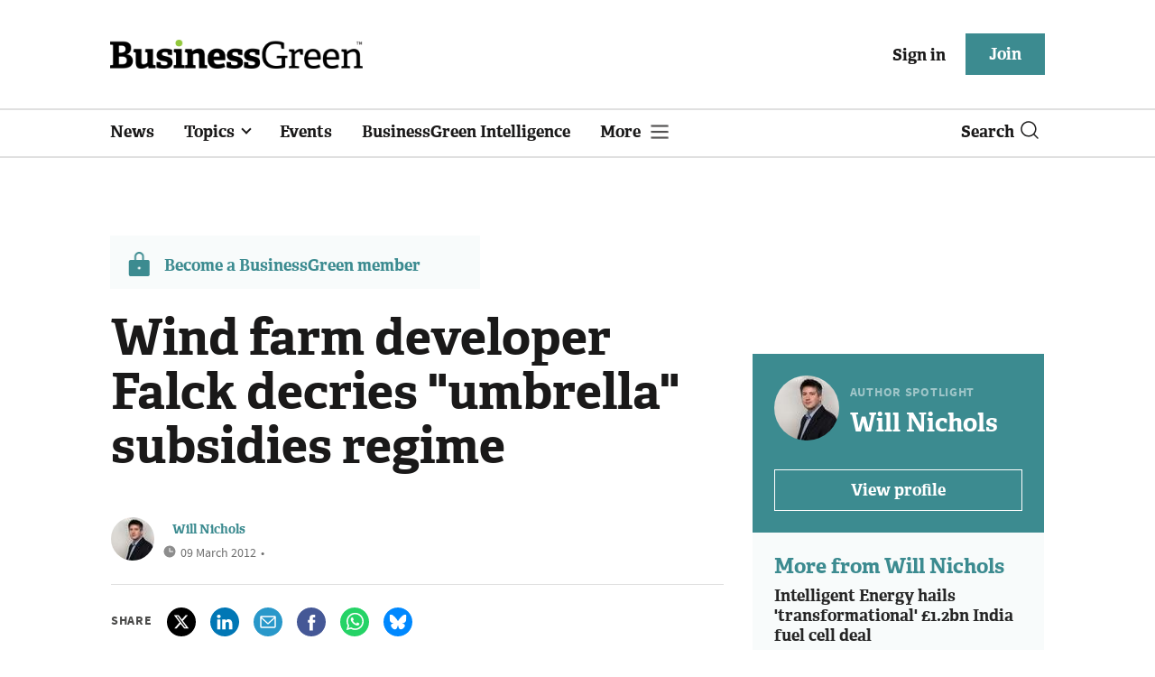

--- FILE ---
content_type: image/svg+xml
request_url: https://assets.kreatio.net/bgn_redesign/svg/article-mail.svg
body_size: 56
content:
<svg width="32" height="32" viewBox="0 0 32 32" fill="none" xmlns="http://www.w3.org/2000/svg">
  <g clip-path="url(#clip0)">
    <circle cx="16" cy="16" r="16" fill="white"/>
    <path fill-rule="evenodd" clip-rule="evenodd" d="M0 16C0 7.16344 7.16345 0 16 0C24.8366 0 32 7.16344 32 16C32 24.8366 24.8366 32 16 32C7.16345 32 0 24.8366 0 16ZM7.33334 10C7.33334 9.63181 7.63181 9.33333 8 9.33333H24C24.3682 9.33333 24.6667 9.63181 24.6667 10V10.6635C24.6667 10.6655 24.6667 10.6675 24.6667 10.6695V21.3333C24.6667 21.687 24.5262 22.0261 24.2761 22.2761C24.0261 22.5262 23.687 22.6667 23.3333 22.6667H8.66667C8.31305 22.6667 7.97391 22.5262 7.72386 22.2761C7.47381 22.0261 7.33334 21.687 7.33334 21.3333V10.6667C7.33334 10.6666 7.33334 10.6664 7.33334 10.6663V10ZM8.66667 12.1822V21.3333H23.3333V12.1822L16.4505 18.4914C16.1956 18.7251 15.8044 18.7251 15.5495 18.4914L8.66667 12.1822ZM23.0134 10.6667L16 17.0956L8.9866 10.6667H23.0134Z" fill="#2998CA"/>
  </g>
  <defs>
    <clipPath id="clip0">
      <rect width="32" height="32" fill="white"/>
    </clipPath>
  </defs>
</svg>